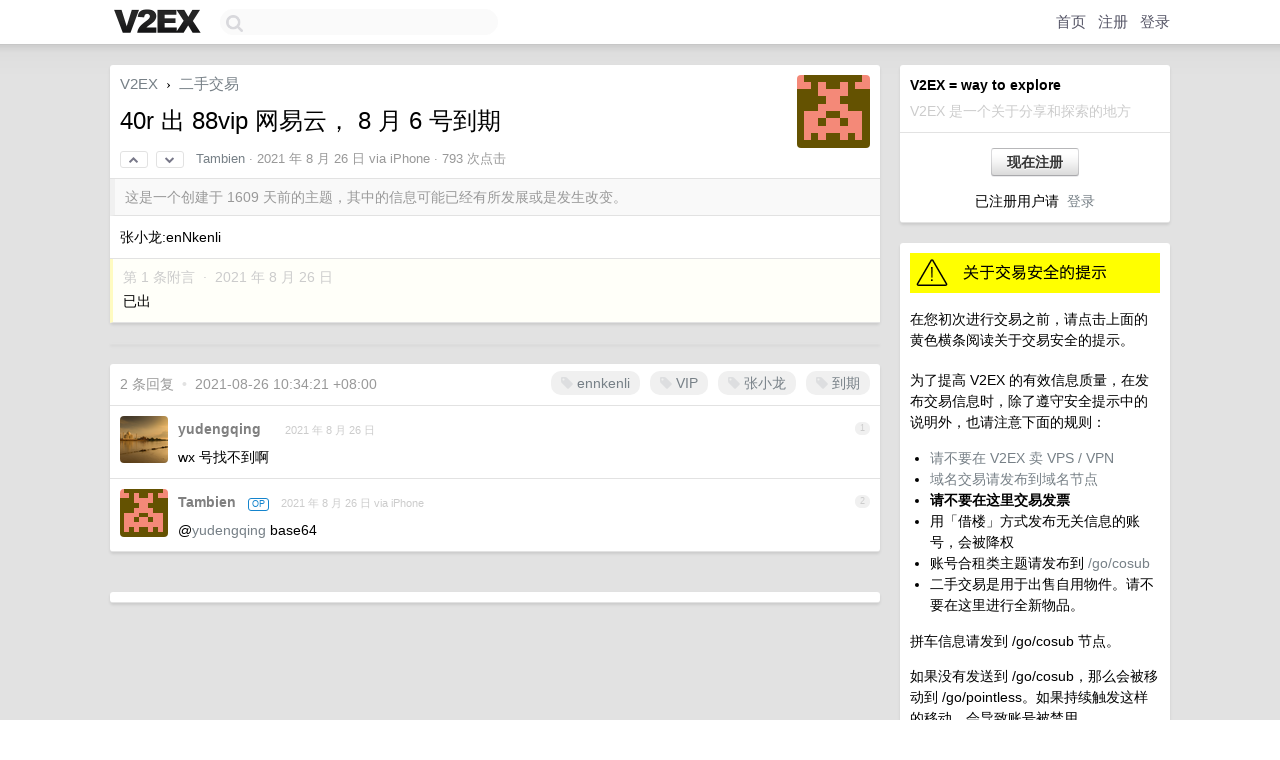

--- FILE ---
content_type: text/html; charset=UTF-8
request_url: https://hk.v2ex.com/pro/emitter
body_size: -9
content:
{"img_big_cid": "Qmez2Fvbuyv1EK4o3SXJDYqDwu82JcwHdguYV2QETsMnrc", "description": "\u53d1\u5e03\u4f60\u7684\u4ea7\u54c1\uff0c\u9a6c\u4e0a\u83b7\u5f97\u7b2c\u4e00\u6279\u7528\u6237", "weight": 4200, "title": "Startup Fast", "img_big_url": "https://ipfs.io/ipfs/Qmez2Fvbuyv1EK4o3SXJDYqDwu82JcwHdguYV2QETsMnrc", "img_banner_cid": "", "img_small_url": null, "reviewed": 1755387166, "member": {"username": "14c0r3y", "id": 378232}, "img_small_cid": "", "img_banner_url": null, "call_to_action": "\u7acb\u9a6c\u53d1\u5e03", "link": "https://startupfa.st", "last_modified": 1755365239, "created": 1755362851, "active": 1755365239, "display_format": "big-with-title-description-button", "id": 78}

--- FILE ---
content_type: text/html; charset=utf-8
request_url: https://www.google.com/recaptcha/api2/aframe
body_size: 266
content:
<!DOCTYPE HTML><html><head><meta http-equiv="content-type" content="text/html; charset=UTF-8"></head><body><script nonce="ie1ey6k-NLcyeEZG8S_Kkw">/** Anti-fraud and anti-abuse applications only. See google.com/recaptcha */ try{var clients={'sodar':'https://pagead2.googlesyndication.com/pagead/sodar?'};window.addEventListener("message",function(a){try{if(a.source===window.parent){var b=JSON.parse(a.data);var c=clients[b['id']];if(c){var d=document.createElement('img');d.src=c+b['params']+'&rc='+(localStorage.getItem("rc::a")?sessionStorage.getItem("rc::b"):"");window.document.body.appendChild(d);sessionStorage.setItem("rc::e",parseInt(sessionStorage.getItem("rc::e")||0)+1);localStorage.setItem("rc::h",'1768969893321');}}}catch(b){}});window.parent.postMessage("_grecaptcha_ready", "*");}catch(b){}</script></body></html>

--- FILE ---
content_type: application/javascript; charset=utf-8
request_url: https://esm.sh/@noble/curves@1.9.7/es2022/abstract/weierstrass.mjs
body_size: 8619
content:
/* esm.sh - @noble/curves@1.9.7/abstract/weierstrass */
import{hmac as St}from"/@noble/hashes@1.8.0/es2022/hmac.mjs";import{ahash as Ot}from"/@noble/hashes@1.8.0/es2022/utils.mjs";import{_validateObject as gt,_abool2 as st,_abytes2 as J,aInRange as qt,bitLen as Vt,bitMask as Et,bytesToHex as ot,bytesToNumberBE as vt,concatBytes as Q,createHmacDrbg as _t,ensureBytes as X,hexToBytes as mt,inRange as Ut,isBytes as Zt,memoized as ht,numberToHexUnpadded as nt,randomBytes as bt}from"../utils.mjs";import{_createCurveFields as At,mulEndoUnsafe as Nt,negateCt as yt,normalizeZ as it,pippenger as Tt,wNAF as Yt}from"./curve.mjs";import{Field as Ct,FpInvertBatch as Kt,getMinHashLength as Ht,mapHashToField as Lt,nLength as Dt,validateField as It}from"./modular.mjs";var wt=(e,s)=>(e+(e>=0?s:-s)/$)/s;function Xt(e,s,i){let[[t,d],[h,a]]=s,R=wt(a*e,i),w=wt(-d*e,i),S=e-R*t-w*h,O=-R*d-w*a,D=S<M,H=O<M;D&&(S=-S),H&&(O=-O);let g=Et(Math.ceil(Vt(i)/2))+K;if(S<M||S>=g||O<M||O>=g)throw new Error("splitScalar (endomorphism): failed, k="+e);return{k1neg:D,k1:S,k2neg:H,k2:O}}function at(e){if(!["compact","recovered","der"].includes(e))throw new Error('Signature format must be "compact", "recovered", or "der"');return e}function ct(e,s){let i={};for(let t of Object.keys(s))i[t]=e[t]===void 0?s[t]:e[t];return st(i.lowS,"lowS"),st(i.prehash,"prehash"),i.format!==void 0&&at(i.format),i}var ut=class extends Error{constructor(s=""){super(s)}},P={Err:ut,_tlv:{encode:(e,s)=>{let{Err:i}=P;if(e<0||e>256)throw new i("tlv.encode: wrong tag");if(s.length&1)throw new i("tlv.encode: unpadded data");let t=s.length/2,d=nt(t);if(d.length/2&128)throw new i("tlv.encode: long form length too big");let h=t>127?nt(d.length/2|128):"";return nt(e)+h+d+s},decode(e,s){let{Err:i}=P,t=0;if(e<0||e>256)throw new i("tlv.encode: wrong tag");if(s.length<2||s[t++]!==e)throw new i("tlv.decode: wrong tlv");let d=s[t++],h=!!(d&128),a=0;if(!h)a=d;else{let w=d&127;if(!w)throw new i("tlv.decode(long): indefinite length not supported");if(w>4)throw new i("tlv.decode(long): byte length is too big");let S=s.subarray(t,t+w);if(S.length!==w)throw new i("tlv.decode: length bytes not complete");if(S[0]===0)throw new i("tlv.decode(long): zero leftmost byte");for(let O of S)a=a<<8|O;if(t+=w,a<128)throw new i("tlv.decode(long): not minimal encoding")}let R=s.subarray(t,t+a);if(R.length!==a)throw new i("tlv.decode: wrong value length");return{v:R,l:s.subarray(t+a)}}},_int:{encode(e){let{Err:s}=P;if(e<M)throw new s("integer: negative integers are not allowed");let i=nt(e);if(Number.parseInt(i[0],16)&8&&(i="00"+i),i.length&1)throw new s("unexpected DER parsing assertion: unpadded hex");return i},decode(e){let{Err:s}=P;if(e[0]&128)throw new s("invalid signature integer: negative");if(e[0]===0&&!(e[1]&128))throw new s("invalid signature integer: unnecessary leading zero");return vt(e)}},toSig(e){let{Err:s,_int:i,_tlv:t}=P,d=X("signature",e),{v:h,l:a}=t.decode(48,d);if(a.length)throw new s("invalid signature: left bytes after parsing");let{v:R,l:w}=t.decode(2,h),{v:S,l:O}=t.decode(2,w);if(O.length)throw new s("invalid signature: left bytes after parsing");return{r:i.decode(R),s:i.decode(S)}},hexFromSig(e){let{_tlv:s,_int:i}=P,t=s.encode(2,i.encode(e.r)),d=s.encode(2,i.encode(e.s)),h=t+d;return s.encode(48,h)}},M=BigInt(0),K=BigInt(1),$=BigInt(2),tt=BigInt(3),lt=BigInt(4);function F(e,s){let{BYTES:i}=e,t;if(typeof s=="bigint")t=s;else{let d=X("private key",s);try{t=e.fromBytes(d)}catch{throw new Error(`invalid private key: expected ui8a of size ${i}, got ${typeof s}`)}}if(!e.isValidNot0(t))throw new Error("invalid private key: out of range [1..N-1]");return t}function pt(e,s={}){let i=At("weierstrass",e,s),{Fp:t,Fn:d}=i,h=i.CURVE,{h:a,n:R}=h;gt(s,{},{allowInfinityPoint:"boolean",clearCofactor:"function",isTorsionFree:"function",fromBytes:"function",toBytes:"function",endo:"object",wrapPrivateKey:"boolean"});let{endo:w}=s;if(w&&(!t.is0(h.a)||typeof w.beta!="bigint"||!Array.isArray(w.basises)))throw new Error('invalid endo: expected "beta": bigint and "basises": array');let S=Rt(t,d);function O(){if(!t.isOdd)throw new Error("compression is not supported: Field does not have .isOdd()")}function D(x,o,n){let{x:r,y:c}=o.toAffine(),u=t.toBytes(r);if(st(n,"isCompressed"),n){O();let m=!t.isOdd(c);return Q(Bt(m),u)}else return Q(Uint8Array.of(4),u,t.toBytes(c))}function H(x){J(x,void 0,"Point");let{publicKey:o,publicKeyUncompressed:n}=S,r=x.length,c=x[0],u=x.subarray(1);if(r===o&&(c===2||c===3)){let m=t.fromBytes(u);if(!t.isValid(m))throw new Error("bad point: is not on curve, wrong x");let f=N(m),l;try{l=t.sqrt(f)}catch(Y){let _=Y instanceof Error?": "+Y.message:"";throw new Error("bad point: is not on curve, sqrt error"+_)}O();let y=t.isOdd(l);return(c&1)===1!==y&&(l=t.neg(l)),{x:m,y:l}}else if(r===n&&c===4){let m=t.BYTES,f=t.fromBytes(u.subarray(0,m)),l=t.fromBytes(u.subarray(m,m*2));if(!V(f,l))throw new Error("bad point: is not on curve");return{x:f,y:l}}else throw new Error(`bad point: got length ${r}, expected compressed=${o} or uncompressed=${n}`)}let g=s.toBytes||D,E=s.fromBytes||H;function N(x){let o=t.sqr(x),n=t.mul(o,x);return t.add(t.add(n,t.mul(x,h.a)),h.b)}function V(x,o){let n=t.sqr(o),r=N(x);return t.eql(n,r)}if(!V(h.Gx,h.Gy))throw new Error("bad curve params: generator point");let q=t.mul(t.pow(h.a,tt),lt),U=t.mul(t.sqr(h.b),BigInt(27));if(t.is0(t.add(q,U)))throw new Error("bad curve params: a or b");function p(x,o,n=!1){if(!t.isValid(o)||n&&t.is0(o))throw new Error(`bad point coordinate ${x}`);return o}function T(x){if(!(x instanceof b))throw new Error("ProjectivePoint expected")}function j(x){if(!w||!w.basises)throw new Error("no endo");return Xt(x,w.basises,d.ORDER)}let G=ht((x,o)=>{let{X:n,Y:r,Z:c}=x;if(t.eql(c,t.ONE))return{x:n,y:r};let u=x.is0();o==null&&(o=u?t.ONE:t.inv(c));let m=t.mul(n,o),f=t.mul(r,o),l=t.mul(c,o);if(u)return{x:t.ZERO,y:t.ZERO};if(!t.eql(l,t.ONE))throw new Error("invZ was invalid");return{x:m,y:f}}),z=ht(x=>{if(x.is0()){if(s.allowInfinityPoint&&!t.is0(x.Y))return;throw new Error("bad point: ZERO")}let{x:o,y:n}=x.toAffine();if(!t.isValid(o)||!t.isValid(n))throw new Error("bad point: x or y not field elements");if(!V(o,n))throw new Error("bad point: equation left != right");if(!x.isTorsionFree())throw new Error("bad point: not in prime-order subgroup");return!0});function k(x,o,n,r,c){return n=new b(t.mul(n.X,x),n.Y,n.Z),o=yt(r,o),n=yt(c,n),o.add(n)}class b{constructor(o,n,r){this.X=p("x",o),this.Y=p("y",n,!0),this.Z=p("z",r),Object.freeze(this)}static CURVE(){return h}static fromAffine(o){let{x:n,y:r}=o||{};if(!o||!t.isValid(n)||!t.isValid(r))throw new Error("invalid affine point");if(o instanceof b)throw new Error("projective point not allowed");return t.is0(n)&&t.is0(r)?b.ZERO:new b(n,r,t.ONE)}static fromBytes(o){let n=b.fromAffine(E(J(o,void 0,"point")));return n.assertValidity(),n}static fromHex(o){return b.fromBytes(X("pointHex",o))}get x(){return this.toAffine().x}get y(){return this.toAffine().y}precompute(o=8,n=!0){return W.createCache(this,o),n||this.multiply(tt),this}assertValidity(){z(this)}hasEvenY(){let{y:o}=this.toAffine();if(!t.isOdd)throw new Error("Field doesn't support isOdd");return!t.isOdd(o)}equals(o){T(o);let{X:n,Y:r,Z:c}=this,{X:u,Y:m,Z:f}=o,l=t.eql(t.mul(n,f),t.mul(u,c)),y=t.eql(t.mul(r,f),t.mul(m,c));return l&&y}negate(){return new b(this.X,t.neg(this.Y),this.Z)}double(){let{a:o,b:n}=h,r=t.mul(n,tt),{X:c,Y:u,Z:m}=this,f=t.ZERO,l=t.ZERO,y=t.ZERO,v=t.mul(c,c),Y=t.mul(u,u),_=t.mul(m,m),B=t.mul(c,u);return B=t.add(B,B),y=t.mul(c,m),y=t.add(y,y),f=t.mul(o,y),l=t.mul(r,_),l=t.add(f,l),f=t.sub(Y,l),l=t.add(Y,l),l=t.mul(f,l),f=t.mul(B,f),y=t.mul(r,y),_=t.mul(o,_),B=t.sub(v,_),B=t.mul(o,B),B=t.add(B,y),y=t.add(v,v),v=t.add(y,v),v=t.add(v,_),v=t.mul(v,B),l=t.add(l,v),_=t.mul(u,m),_=t.add(_,_),v=t.mul(_,B),f=t.sub(f,v),y=t.mul(_,Y),y=t.add(y,y),y=t.add(y,y),new b(f,l,y)}add(o){T(o);let{X:n,Y:r,Z:c}=this,{X:u,Y:m,Z:f}=o,l=t.ZERO,y=t.ZERO,v=t.ZERO,Y=h.a,_=t.mul(h.b,tt),B=t.mul(n,u),Z=t.mul(r,m),C=t.mul(c,f),I=t.add(n,r),A=t.add(u,m);I=t.mul(I,A),A=t.add(B,Z),I=t.sub(I,A),A=t.add(n,c);let L=t.add(u,f);return A=t.mul(A,L),L=t.add(B,C),A=t.sub(A,L),L=t.add(r,c),l=t.add(m,f),L=t.mul(L,l),l=t.add(Z,C),L=t.sub(L,l),v=t.mul(Y,A),l=t.mul(_,C),v=t.add(l,v),l=t.sub(Z,v),v=t.add(Z,v),y=t.mul(l,v),Z=t.add(B,B),Z=t.add(Z,B),C=t.mul(Y,C),A=t.mul(_,A),Z=t.add(Z,C),C=t.sub(B,C),C=t.mul(Y,C),A=t.add(A,C),B=t.mul(Z,A),y=t.add(y,B),B=t.mul(L,A),l=t.mul(I,l),l=t.sub(l,B),B=t.mul(I,Z),v=t.mul(L,v),v=t.add(v,B),new b(l,y,v)}subtract(o){return this.add(o.negate())}is0(){return this.equals(b.ZERO)}multiply(o){let{endo:n}=s;if(!d.isValidNot0(o))throw new Error("invalid scalar: out of range");let r,c,u=m=>W.cached(this,m,f=>it(b,f));if(n){let{k1neg:m,k1:f,k2neg:l,k2:y}=j(o),{p:v,f:Y}=u(f),{p:_,f:B}=u(y);c=Y.add(B),r=k(n.beta,v,_,m,l)}else{let{p:m,f}=u(o);r=m,c=f}return it(b,[r,c])[0]}multiplyUnsafe(o){let{endo:n}=s,r=this;if(!d.isValid(o))throw new Error("invalid scalar: out of range");if(o===M||r.is0())return b.ZERO;if(o===K)return r;if(W.hasCache(this))return this.multiply(o);if(n){let{k1neg:c,k1:u,k2neg:m,k2:f}=j(o),{p1:l,p2:y}=Nt(b,r,u,f);return k(n.beta,l,y,c,m)}else return W.unsafe(r,o)}multiplyAndAddUnsafe(o,n,r){let c=this.multiplyUnsafe(n).add(o.multiplyUnsafe(r));return c.is0()?void 0:c}toAffine(o){return G(this,o)}isTorsionFree(){let{isTorsionFree:o}=s;return a===K?!0:o?o(b,this):W.unsafe(this,R).is0()}clearCofactor(){let{clearCofactor:o}=s;return a===K?this:o?o(b,this):this.multiplyUnsafe(a)}isSmallOrder(){return this.multiplyUnsafe(a).is0()}toBytes(o=!0){return st(o,"isCompressed"),this.assertValidity(),g(b,this,o)}toHex(o=!0){return ot(this.toBytes(o))}toString(){return`<Point ${this.is0()?"ZERO":this.toHex()}>`}get px(){return this.X}get py(){return this.X}get pz(){return this.Z}toRawBytes(o=!0){return this.toBytes(o)}_setWindowSize(o){this.precompute(o)}static normalizeZ(o){return it(b,o)}static msm(o,n){return Tt(b,d,o,n)}static fromPrivateKey(o){return b.BASE.multiply(F(d,o))}}b.BASE=new b(h.Gx,h.Gy,t.ONE),b.ZERO=new b(t.ZERO,t.ONE,t.ZERO),b.Fp=t,b.Fn=d;let et=d.BITS,W=new Yt(b,s.endo?Math.ceil(et/2):et);return b.BASE.precompute(8),b}function Bt(e){return Uint8Array.of(e?2:3)}function jt(e,s){let i=e.ORDER,t=M;for(let E=i-K;E%$===M;E/=$)t+=K;let d=t,h=$<<d-K-K,a=h*$,R=(i-K)/a,w=(R-K)/$,S=a-K,O=h,D=e.pow(s,R),H=e.pow(s,(R+K)/$),g=(E,N)=>{let V=D,q=e.pow(N,S),U=e.sqr(q);U=e.mul(U,N);let p=e.mul(E,U);p=e.pow(p,w),p=e.mul(p,q),q=e.mul(p,N),U=e.mul(p,E);let T=e.mul(U,q);p=e.pow(T,O);let j=e.eql(p,e.ONE);q=e.mul(U,H),p=e.mul(T,V),U=e.cmov(q,U,j),T=e.cmov(p,T,j);for(let G=d;G>K;G--){let z=G-$;z=$<<z-K;let k=e.pow(T,z),b=e.eql(k,e.ONE);q=e.mul(U,V),V=e.mul(V,V),k=e.mul(T,V),U=e.cmov(q,U,b),T=e.cmov(k,T,b)}return{isValid:j,value:U}};if(e.ORDER%lt===tt){let E=(e.ORDER-tt)/lt,N=e.sqrt(e.neg(s));g=(V,q)=>{let U=e.sqr(q),p=e.mul(V,q);U=e.mul(U,p);let T=e.pow(U,E);T=e.mul(T,p);let j=e.mul(T,N),G=e.mul(e.sqr(T),q),z=e.eql(G,V),k=e.cmov(j,T,z);return{isValid:z,value:k}}}return g}function ee(e,s){It(e);let{A:i,B:t,Z:d}=s;if(!e.isValid(i)||!e.isValid(t)||!e.isValid(d))throw new Error("mapToCurveSimpleSWU: invalid opts");let h=jt(e,d);if(!e.isOdd)throw new Error("Field does not have .isOdd()");return a=>{let R,w,S,O,D,H,g,E;R=e.sqr(a),R=e.mul(R,d),w=e.sqr(R),w=e.add(w,R),S=e.add(w,e.ONE),S=e.mul(S,t),O=e.cmov(d,e.neg(w),!e.eql(w,e.ZERO)),O=e.mul(O,i),w=e.sqr(S),H=e.sqr(O),D=e.mul(H,i),w=e.add(w,D),w=e.mul(w,S),H=e.mul(H,O),D=e.mul(H,t),w=e.add(w,D),g=e.mul(R,S);let{isValid:N,value:V}=h(w,H);E=e.mul(R,a),E=e.mul(E,V),g=e.cmov(g,S,N),E=e.cmov(E,V,N);let q=e.isOdd(a)===e.isOdd(E);E=e.cmov(e.neg(E),E,q);let U=Kt(e,[O],!0)[0];return g=e.mul(g,U),{x:g,y:E}}}function Rt(e,s){return{secretKey:s.BYTES,publicKey:1+e.BYTES,publicKeyUncompressed:1+2*e.BYTES,publicKeyHasPrefix:!0,signature:2*s.BYTES}}function kt(e,s={}){let{Fn:i}=e,t=s.randomBytes||bt,d=Object.assign(Rt(e.Fp,i),{seed:Ht(i.ORDER)});function h(g){try{return!!F(i,g)}catch{return!1}}function a(g,E){let{publicKey:N,publicKeyUncompressed:V}=d;try{let q=g.length;return E===!0&&q!==N||E===!1&&q!==V?!1:!!e.fromBytes(g)}catch{return!1}}function R(g=t(d.seed)){return Lt(J(g,d.seed,"seed"),i.ORDER)}function w(g,E=!0){return e.BASE.multiply(F(i,g)).toBytes(E)}function S(g){let E=R(g);return{secretKey:E,publicKey:w(E)}}function O(g){if(typeof g=="bigint")return!1;if(g instanceof e)return!0;let{secretKey:E,publicKey:N,publicKeyUncompressed:V}=d;if(i.allowedLengths||E===N)return;let q=X("key",g).length;return q===N||q===V}function D(g,E,N=!0){if(O(g)===!0)throw new Error("first arg must be private key");if(O(E)===!1)throw new Error("second arg must be public key");let V=F(i,g);return e.fromHex(E).multiply(V).toBytes(N)}return Object.freeze({getPublicKey:w,getSharedSecret:D,keygen:S,Point:e,utils:{isValidSecretKey:h,isValidPublicKey:a,randomSecretKey:R,isValidPrivateKey:h,randomPrivateKey:R,normPrivateKeyToScalar:g=>F(i,g),precompute(g=8,E=e.BASE){return E.precompute(g,!1)}},lengths:d})}function zt(e,s,i={}){Ot(s),gt(i,{},{hmac:"function",lowS:"boolean",randomBytes:"function",bits2int:"function",bits2int_modN:"function"});let t=i.randomBytes||bt,d=i.hmac||((n,...r)=>St(s,n,Q(...r))),{Fp:h,Fn:a}=e,{ORDER:R,BITS:w}=a,{keygen:S,getPublicKey:O,getSharedSecret:D,utils:H,lengths:g}=kt(e,i),E={prehash:!1,lowS:typeof i.lowS=="boolean"?i.lowS:!1,format:void 0,extraEntropy:!1},N="compact";function V(n){let r=R>>K;return n>r}function q(n,r){if(!a.isValidNot0(r))throw new Error(`invalid signature ${n}: out of range 1..Point.Fn.ORDER`);return r}function U(n,r){at(r);let c=g.signature,u=r==="compact"?c:r==="recovered"?c+1:void 0;return J(n,u,`${r} signature`)}class p{constructor(r,c,u){this.r=q("r",r),this.s=q("s",c),u!=null&&(this.recovery=u),Object.freeze(this)}static fromBytes(r,c=N){U(r,c);let u;if(c==="der"){let{r:y,s:v}=P.toSig(J(r));return new p(y,v)}c==="recovered"&&(u=r[0],c="compact",r=r.subarray(1));let m=a.BYTES,f=r.subarray(0,m),l=r.subarray(m,m*2);return new p(a.fromBytes(f),a.fromBytes(l),u)}static fromHex(r,c){return this.fromBytes(mt(r),c)}addRecoveryBit(r){return new p(this.r,this.s,r)}recoverPublicKey(r){let c=h.ORDER,{r:u,s:m,recovery:f}=this;if(f==null||![0,1,2,3].includes(f))throw new Error("recovery id invalid");if(R*$<c&&f>1)throw new Error("recovery id is ambiguous for h>1 curve");let y=f===2||f===3?u+R:u;if(!h.isValid(y))throw new Error("recovery id 2 or 3 invalid");let v=h.toBytes(y),Y=e.fromBytes(Q(Bt((f&1)===0),v)),_=a.inv(y),B=j(X("msgHash",r)),Z=a.create(-B*_),C=a.create(m*_),I=e.BASE.multiplyUnsafe(Z).add(Y.multiplyUnsafe(C));if(I.is0())throw new Error("point at infinify");return I.assertValidity(),I}hasHighS(){return V(this.s)}toBytes(r=N){if(at(r),r==="der")return mt(P.hexFromSig(this));let c=a.toBytes(this.r),u=a.toBytes(this.s);if(r==="recovered"){if(this.recovery==null)throw new Error("recovery bit must be present");return Q(Uint8Array.of(this.recovery),c,u)}return Q(c,u)}toHex(r){return ot(this.toBytes(r))}assertValidity(){}static fromCompact(r){return p.fromBytes(X("sig",r),"compact")}static fromDER(r){return p.fromBytes(X("sig",r),"der")}normalizeS(){return this.hasHighS()?new p(this.r,a.neg(this.s),this.recovery):this}toDERRawBytes(){return this.toBytes("der")}toDERHex(){return ot(this.toBytes("der"))}toCompactRawBytes(){return this.toBytes("compact")}toCompactHex(){return ot(this.toBytes("compact"))}}let T=i.bits2int||function(r){if(r.length>8192)throw new Error("input is too large");let c=vt(r),u=r.length*8-w;return u>0?c>>BigInt(u):c},j=i.bits2int_modN||function(r){return a.create(T(r))},G=Et(w);function z(n){return qt("num < 2^"+w,n,M,G),a.toBytes(n)}function k(n,r){return J(n,void 0,"message"),r?J(s(n),void 0,"prehashed message"):n}function b(n,r,c){if(["recovered","canonical"].some(Z=>Z in c))throw new Error("sign() legacy options not supported");let{lowS:u,prehash:m,extraEntropy:f}=ct(c,E);n=k(n,m);let l=j(n),y=F(a,r),v=[z(y),z(l)];if(f!=null&&f!==!1){let Z=f===!0?t(g.secretKey):f;v.push(X("extraEntropy",Z))}let Y=Q(...v),_=l;function B(Z){let C=T(Z);if(!a.isValidNot0(C))return;let I=a.inv(C),A=e.BASE.multiply(C).toAffine(),L=a.create(A.x);if(L===M)return;let rt=a.create(I*a.create(_+L*y));if(rt===M)return;let dt=(A.x===L?0:2)|Number(A.y&K),ft=rt;return u&&V(rt)&&(ft=a.neg(rt),dt^=1),new p(L,ft,dt)}return{seed:Y,k2sig:B}}function et(n,r,c={}){n=X("message",n);let{seed:u,k2sig:m}=b(n,r,c);return _t(s.outputLen,a.BYTES,d)(u,m)}function W(n){let r,c=typeof n=="string"||Zt(n),u=!c&&n!==null&&typeof n=="object"&&typeof n.r=="bigint"&&typeof n.s=="bigint";if(!c&&!u)throw new Error("invalid signature, expected Uint8Array, hex string or Signature instance");if(u)r=new p(n.r,n.s);else if(c){try{r=p.fromBytes(X("sig",n),"der")}catch(m){if(!(m instanceof P.Err))throw m}if(!r)try{r=p.fromBytes(X("sig",n),"compact")}catch{return!1}}return r||!1}function x(n,r,c,u={}){let{lowS:m,prehash:f,format:l}=ct(u,E);if(c=X("publicKey",c),r=k(X("message",r),f),"strict"in u)throw new Error("options.strict was renamed to lowS");let y=l===void 0?W(n):p.fromBytes(X("sig",n),l);if(y===!1)return!1;try{let v=e.fromBytes(c);if(m&&y.hasHighS())return!1;let{r:Y,s:_}=y,B=j(r),Z=a.inv(_),C=a.create(B*Z),I=a.create(Y*Z),A=e.BASE.multiplyUnsafe(C).add(v.multiplyUnsafe(I));return A.is0()?!1:a.create(A.x)===Y}catch{return!1}}function o(n,r,c={}){let{prehash:u}=ct(c,E);return r=k(r,u),p.fromBytes(n,"recovered").recoverPublicKey(r).toBytes()}return Object.freeze({keygen:S,getPublicKey:O,getSharedSecret:D,utils:H,lengths:g,Point:e,sign:et,verify:x,recoverPublicKey:o,Signature:p,hash:s})}function re(e){let{CURVE:s,curveOpts:i}=xt(e),t=pt(s,i);return Gt(e,t)}function xt(e){let s={a:e.a,b:e.b,p:e.Fp.ORDER,n:e.n,h:e.h,Gx:e.Gx,Gy:e.Gy},i=e.Fp,t=e.allowedPrivateKeyLengths?Array.from(new Set(e.allowedPrivateKeyLengths.map(a=>Math.ceil(a/2)))):void 0,d=Ct(s.n,{BITS:e.nBitLength,allowedLengths:t,modFromBytes:e.wrapPrivateKey}),h={Fp:i,Fn:d,allowInfinityPoint:e.allowInfinityPoint,endo:e.endo,isTorsionFree:e.isTorsionFree,clearCofactor:e.clearCofactor,fromBytes:e.fromBytes,toBytes:e.toBytes};return{CURVE:s,curveOpts:h}}function Mt(e){let{CURVE:s,curveOpts:i}=xt(e),t={hmac:e.hmac,randomBytes:e.randomBytes,lowS:e.lowS,bits2int:e.bits2int,bits2int_modN:e.bits2int_modN};return{CURVE:s,curveOpts:i,hash:e.hash,ecdsaOpts:t}}function $t(e,s,i){function t(d){let h=e.sqr(d),a=e.mul(h,d);return e.add(e.add(a,e.mul(d,s)),i)}return t}function Gt(e,s){let{Fp:i,Fn:t}=s;function d(a){return Ut(a,K,t.ORDER)}let h=$t(i,e.a,e.b);return Object.assign({},{CURVE:e,Point:s,ProjectivePoint:s,normPrivateKeyToScalar:a=>F(t,a),weierstrassEquation:h,isWithinCurveOrder:d})}function Pt(e,s){let i=s.Point;return Object.assign({},s,{ProjectivePoint:i,CURVE:Object.assign({},e,Dt(i.Fn.ORDER,i.Fn.BITS))})}function ne(e){let{CURVE:s,curveOpts:i,hash:t,ecdsaOpts:d}=Mt(e),h=pt(s,i),a=zt(h,t,d);return Pt(e,a)}export{P as DER,ut as DERErr,jt as SWUFpSqrtRatio,$t as _legacyHelperEquat,F as _normFnElement,Xt as _splitEndoScalar,kt as ecdh,zt as ecdsa,ee as mapToCurveSimpleSWU,ne as weierstrass,pt as weierstrassN,re as weierstrassPoints};
/*! Bundled license information:

@noble/curves/esm/abstract/weierstrass.js:
  (*! noble-curves - MIT License (c) 2022 Paul Miller (paulmillr.com) *)
*/
//# sourceMappingURL=weierstrass.mjs.map